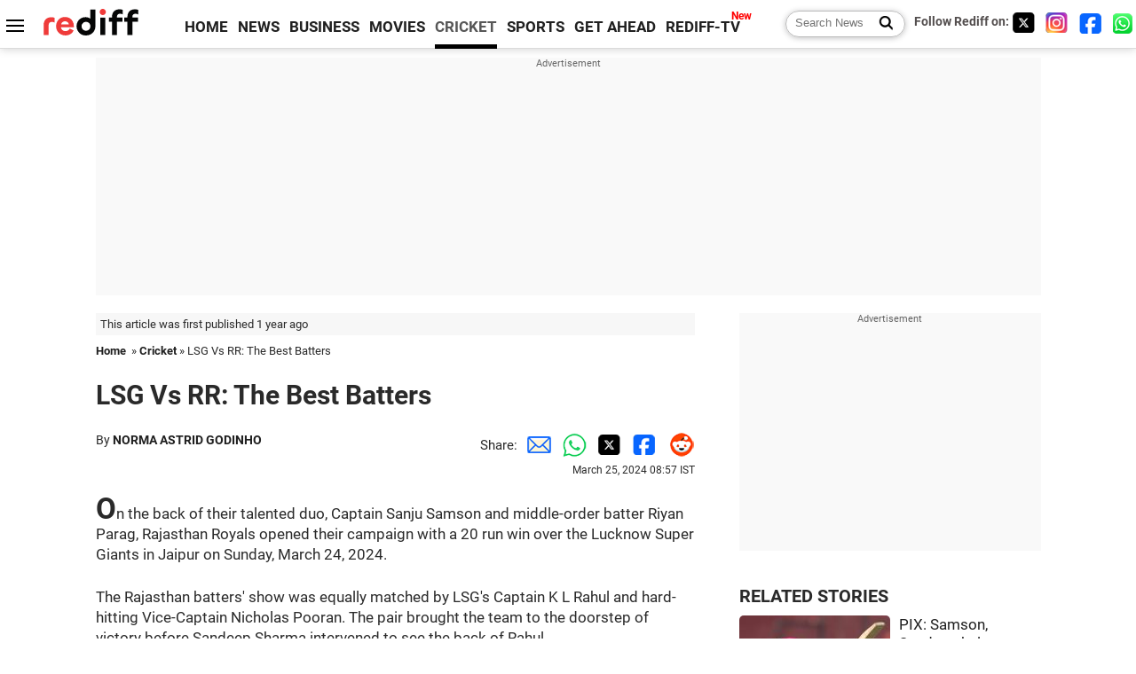

--- FILE ---
content_type: text/html
request_url: https://www.rediff.com/cricket/report/ipl-2024-lsg-vs-rr-the-best-batters/20240325.htm
body_size: 13578
content:
<!doctype html>
<html lang="en">
<head>
<meta charset="UTF-8">
<meta name="viewport" content="width=device-width, initial-scale=1" />
<title>IPL 2024: LSG Vs RR: The Best Batters! - Rediff Cricket</title>
<meta name="keywords" content="Cricket, Indian hockey, Tennis, Football, Advertise" />
<link rel="alternate" href="https://www.rediff.com/rss/cricket.xml" type="application/rss+xml"  title="Rediff.com - Cricket news" />
<link rel="author" type="text/html" href="https://www.rediff.com/author/NORMA%20ASTRID%20GODINHO" />
<meta name="author" content="NORMA ASTRID GODINHO" />
<link rel="dns-prefetch" href="//track.rediff.com/" >
<link rel="dns-prefetch" href="//bizmail.rediff.com/" >
<link rel="dns-prefetch" href="//businessemail.rediff.com/" >
<link rel="dns-prefetch" href="//workmail.rediff.com/" >
<link rel="preload" href="//imworld.rediff.com/worldrediff/style_3_16/new_arti_us_4.css" as="style">
<link rel="amphtml" href="https://m.rediff.com/amp/cricket/report/ipl-2024-lsg-vs-rr-the-best-batters/20240325.htm" />
<link rel="alternate" media="only screen and (max-width: 640px)" href="https://m.rediff.com/cricket/report/ipl-2024-lsg-vs-rr-the-best-batters/20240325.htm" />
<meta http-equiv="X-UA-Compatible" content="IE=Edge" />
<meta name="description" content="Who do you think batted best in the LSG-RR encounter?"  />
<meta name="twitter:card" content="summary_large_image" />
<meta property="og:title" content="LSG Vs RR: The Best Batters" />
<meta property="og:type" content="article" />
<meta property="og:url" content="https://www.rediff.com/cricket/report/ipl-2024-lsg-vs-rr-the-best-batters/20240325.htm" />
<meta property="og:site_name" content="Rediff" />
<meta property="og:description" content="Who do you think batted best in the LSG-RR encounter?" />
<meta itemprop="name" content="LSG Vs RR: The Best Batters" />
<meta itemprop="description" content="Who do you think batted best in the LSG-RR encounter?" />
<meta itemprop="publisher" content="Rediff.com" />
<meta itemprop="url" content="https://www.rediff.com/cricket/report/ipl-2024-lsg-vs-rr-the-best-batters/20240325.htm" />
<meta itemprop="headline" content="LSG Vs RR: The Best Batters" />
<meta itemprop="inLanguage" content="en-US" />
<meta itemprop="keywords" content="Cricket, Indian hockey, Tennis, Football, Advertise" />
<meta itemprop="image" content="https://im.rediff.com/1200-630/cricket/2024/mar/24sanju.png">
<meta itemprop="datePublished" content="2024-03-25T08:57:51+05:30" />
<meta itemprop="dateModified" content="2024-03-25T08:57:51+05:30" />
<meta itemprop="alternativeHeadline" content="LSG Vs RR: The Best Batters" />
<link rel="preload" href="https://im.rediff.com/cricket/2024/mar/24sanju.png?w=670&h=900" as="image" /><link rel="icon" type="image/x-icon" href="https://im.rediff.com/favicon2.ico" />
<link rel="canonical" href="https://www.rediff.com/cricket/report/ipl-2024-lsg-vs-rr-the-best-batters/20240325.htm" />
<meta itemprop="dateline" content="Sawai Mansingh stadium, Jaipur" /><link rel="preconnect" href="//imworld.rediff.com" >
<meta property="og:image" content="https://im.rediff.com/1200-630/cricket/2024/mar/24sanju.png" />
<link rel="image_src" href="https://im.rediff.com/1200-630/cricket/2024/mar/24sanju.png" />

<script type="application/ld+json">
{
	"@context":"https://schema.org","@type":"NewsMediaOrganization","name":"Rediff.com","url":"https://www.rediff.com","logo":{
		"@type":"ImageObject","url":"https://im.rediff.com/worldrediff/pix/rediff_newlogo.svg","width":400,"height":100
	},
	"address":{
		"@type":"PostalAddress","streetAddress":" Level 9 and 10, Seasons Riddhi Siddhi, Jn of Tilak Road and 1st Gaothan Lane, Santacruz (West)","addressLocality":"Mumbai","addressRegion":"India","addressCountry":"IN","postalCode":"400054"
	},
	"contactPoint":{
		"@type":"ContactPoint","telephone":"+91 - 022 - 61820000","contactType":"Customer Service","areaServed":"IN","availableLanguage":"English","hoursAvailable":{"opens":"09:00","closes":"18:00"}
	},
	"sameAs":[
		"https://x.com/RediffNews",
		"https://www.instagram.com/rediffnews/",
		"https://www.facebook.com/people/Rediff-News/61566156876578/",
		"https://www.youtube.com/@RediffOriginals"
	]
}
</script>
<script type="application/ld+json">
{
	"@context":"https://schema.org",
	"@type":"SiteNavigationElement",
	"name":["rediffmail","Rediff Money","Enterprise Email","Business Email","rediffGURUS","News","Business","Movies","Sports","Cricket","Get Ahead"],
	"url":["https://mail.rediff.com/cgi-bin/login.cgi","https://money.rediff.com","https://workmail.rediff.com","https://businessemail.rediff.com","https://gurus.rediff.com","https://www.rediff.com/news","https://www.rediff.com/business","https://www.rediff.com/movies","https://www.rediff.com/sports","https://www.rediff.com/cricket","https://www.rediff.com/getahead"]
}
</script>
<script type="application/ld+json">
{
	"@context":"https://schema.org",
	"@type":"WebSite",
	"url":"https://www.rediff.com/",
	"potentialAction": {
		"@type": "SearchAction",
		"target": "https://www.rediff.com/search/{srchword}",
		"query-input": "required maxlength=150 name=srchword"
	}
}
</script>

<script type="application/ld+json">
{
	"@context":"https://schema.org",
	"@type":"BreadcrumbList",
	"name":"Breadcrumb",
	"itemListElement":[
		{
		"@type":"ListItem",
		"position":1,
		"item":{
			"@id":"https://www.rediff.com",
			"name":"Home"
		}
		},
		{
		"@type":"ListItem",
		"position":2,
		"item":{
		"@id":"https://www.rediff.com/cricket",
		"name":"Cricket"
		}
		},
		{
		"@type":"ListItem",
		"position":3,
		"item":{
		"name":"LSG Vs RR: The Best Batters"
		}
		}
	]
}
</script>
<script type="application/ld+json">
{
	"@context":"https://schema.org",
	"@type":"WebPage",
	"name":"IPL 2024: LSG Vs RR: The Best Batters! - Rediff.com India News",
	"description":"Who do you think batted best in the LSG-RR encounter?",
	"keywords":"India News, columns, interviews, news India, breaking news",
	"speakable":{
		"@type":"SpeakableSpecification",
		"cssSelector":["h1","h2"]
		},
	"url":"https://www.rediff.com/cricket/report/ipl-2024-lsg-vs-rr-the-best-batters/20240325.htm"
}
</script>
<script type="application/ld+json">
{
	"@context":"https://schema.org",
	"@type":"NewsArticle",
	"mainEntityOfPage":{
		"@type":"WebPage",
		"@id":"https://www.rediff.com/cricket/report/ipl-2024-lsg-vs-rr-the-best-batters/20240325.htm",
		"url":"https://www.rediff.com/cricket/report/ipl-2024-lsg-vs-rr-the-best-batters/20240325.htm"
	},
	"inLanguage":"en",
	"headline":"LSG Vs RR: The Best Batters",
	"description":"Who do you think batted best in the LSG-RR encounter?",
	"keywords":"India News, columns, interviews, news India, breaking news",
	"articleSection":"cricket",
	"url":"https://www.rediff.com/cricket/report/ipl-2024-lsg-vs-rr-the-best-batters/20240325.htm",
	"image":
	{
		"@type":"ImageObject",
		"url":"https://im.rediff.com/1600-900/cricket/2024/mar/24sanju.png",
		"width":"1600",
		"height":"900"
	},
	"datePublished":"2024-03-25T08:57:51+05:30",
	"dateModified":"2024-03-25T08:57:51+05:30",
	"articleBody":"On the back of their talented duo, Captain Sanju Samson and middle-order batter Riyan Parag, Rajasthan Royals opened their campaign with a 20 run win over the Lucknow Super Giants in Jaipur on Sunday, March 24, 2024.The Rajasthan batters show was equally matched by LSGs Captain K L Rahul and hard-hitting Vice-Captain Nicholas Pooran. The pair brought the team to the doorstep of victory before Sandeep Sharma intervened to see the back of Rahul.SCORECARDThe best batters in the LSG-RR encounter:Sanju SamsonReams have been written about the Talented Mr Samson and he has always made true those words. He is not a slogger, but one who plays beautiful cricket shots and makes them count.When the Royals found themselves in a slight spot at 49 for 2 in 5 overs, Samson played with a calm head. He began his innings with a couple of singles before he launched into Mohsin Khan and hammered him for a couple of fours.After Yashasvi Jaiswal was dismissed, he kept the scoreboard ticking and hammered the bad balls. Yash Thakur and Ravi Bishnoi came in for some Sanju treatment as he got to his 50 off 33 balls. He became the third batter along with team-mate Jos Buttler and Chennai Super Kings Ajinkya Rahane to score 23 half-tons in the IPL -- the most fifties in the franchise.In the death overs he didnt receive much strike and was happy to tuck the ball around and wait for the bad balls. In the final over he hit a six over deep cover to help Rajasthan post an above par 193 for 4. His 82 not out came in 52 balls, with three fours and six sixes, at a strike rate of over 157.Since 2020, for the last five seasons, Samson has hit a fifty in the first match of the tournament. On Sunday, Samson batted like a leader, not giving up after getting a start and it augurs well for the Royals going forward.Riyan ParagParag carried his domestic form into the IPL to start off with a purposeful and quick 43 off 29 balls.He attacked from the get go and batting at his favourite No. 4 spot meant he was assured and ready for the kill.Parag started with singles, then clobbered Yash Thakur for a six in the 9th over. He was happy to take the singles but took down the bowler when a poor ball came his way.While Samson went finding the boundaries, Parag was happy to hand the strike to his captain. His innings was brought to a halt by Naveen-ul-Haq, but not before the bowler was inflicted with a few bruises on his ego.Parag scored over 370 runs in four in Ranji Trophy matches and also took Assam to the semifinals of the Syed Mushtaq Ali Trophy T20 competition, ending the tournament as the leading run-scorer with 510 runs at an average of 85, with seven half-centuries. He also took 11 wickets.All these are happy indications for Parag who is comfortable batting at No. 4 as against coming down the order.K L RahulAfter a forced break from IPL 2023 due to a hamstring injury, Rahul returned to the tournament and how!And what a rollicking start hes had in the opening match, hitting 58 runs off 44 balls.He played some good shots and played the bowlers to merit. His knock provided LSG the stability they needed after losing three early wickets. He put an 85-run stand with Nicholas Pooran to keep LSG on track for victory but it was not to be.Rahuls form is a good sign for him and the LSG think-tank who will look at making the play-offs again this year.Nicholas PooranNicky P has in the past failed to do justice to his talent, throwing his wicket more often than not. But he was not having any of it on Sunday. Along with Rahul he played the bowlers on merit. He hit a 41-ball 64 but it was not enough to see his team home.He was lethal against Trent Boult, whom he clobbered for 20 runs in the 13th over and repeated the treatment on Yuzvendra Chahal whom he hit for 11 runs in the 16th. He seemed to lose his sting after Rahuls wicket and even though he gets a boundary off Sandeep Sharma at the death, he was unable to carry the team to victory.In form, Pooran can take on the best attack and this is another positive for LSG who have the cool Justin Langer this year as head coach, who knows a thing or two about guiding teams to titles.LSG Vs RR: Who Played The Best Knock?IPL 2024",
	"author":{
		"@type":"Person",
		"name":"NORMA ASTRID GODINHO",
		"url":"https://www.rediff.com/author/NORMA%20ASTRID%20GODINHO"
	},
	"publisher":{   
		"@type":"NewsMediaOrganization",
		"name":"Rediff.com",
		"logo":{
			"@type":"ImageObject","url":"https://im.rediff.com/worldrediff/pix/rediff_newlogo.svg","width":400,"height":100   
		}        
	},
	"associatedMedia":{
		"@type":"ImageObject",
		"url":"https://im.rediff.com/cricket/2024/mar/24sanju.png",
		"caption":"LSG Vs RR: The Best Batters",
		"description":"LSG Vs RR: The Best Batters",
		"height":"900",
		"width":"1200"
	}		
}
</script>

<script>
var cdn_domain = "https://www.rediff.com";
var section = "cricket";
var article_url = "https://www.rediff.com/cricket/report/ipl-2024-lsg-vs-rr-the-best-batters/20240325.htm";
var template = "cricket-general.xsl";
var page_type = "article";
var endyear 	= "2026";
var org_domain = "https://mypage.rediff.com";
var imgpath	= "//imworld.rediff.com/worldrediff/pix";
var ishare_domain	= "https://ishare.rediff.com";
var shopping_domain	= "https://shopping.rediff.com";
var books_domain	= "https://books.rediff.com";
var track_domain	= "https://track.rediff.com";
var money_domain	= "https://money.rediff.com";
var realtime_domain	= "https://realtime.rediff.com";
var share_domain	= "https://share.rediff.com";
var timetoread = "";

function enc(a,url){a.href	=	url;return true;}
function getCookie(name){var dc=document.cookie;var prefix=name+"=";var begin=dc.indexOf("; "+prefix);if(begin==-1){begin=dc.indexOf(prefix);if(begin!=0)return null}else begin+=2;var end=document.cookie.indexOf(";",begin);if(end==-1)end=dc.length;return unescape(dc.substring(begin+prefix.length,end))}
function sharePopup(ob){var left = (screen.width - 800) / 2;var shareurl = ob.href;window.open(shareurl,'sharewindow','toolbar=no,location=0,status=no,menubar=no,scrollbars=yes,resizable=yes,width=800,height=550,top=80,left='+left);}
function trackURL(url){if(navigator.userAgent.toLowerCase().indexOf('msie') != -1){var referLink = document.createElement('a');referLink.href = url;document.body.appendChild(referLink);referLink.click();}else{document.location.href = url;}}

</script>
	<script async src="//pagead2.googlesyndication.com/pagead/js/adsbygoogle.js"></script>
	
	<script>
	(adsbygoogle = window.adsbygoogle || []).push({
		google_ad_client: "ca-pub-2932970604686705",
		enable_page_level_ads: true
	});
	</script>
	
<link rel="stylesheet" href="//imworld.rediff.com/worldrediff/style_3_16/new_arti_us_4.css" />
<style>.imgcaption{clear:both}.bigtable{margin:10px 0}.logo{width:160px}.toplinks .active{margin-right:0;margin-left:0}.watchasvd{font-size:0.8rem;margin-right:20px;display:inline-block;vertical-align:middle;color:#ef3b3a;font-weight:bold;}.watchasvd::before{content:'';display:inline-block;width:28px;height:17px;background:url('https://im.rediff.com/worldrediff/pix/watchvdicon.jpg') 0 0 no-repeat;vertical-align:middle;}.newtv::after{content:'New';font-weight:bold;color:#ff0000;font-size:0.8rem;position:absolute;top:-10px;right:-13px}.mfrom_flex{display:flex;justify-content:space-between;border-bottom:solid 1px #e2e2e2;padding-bottom:20px}.mfrom_box{max-width:200px;overflow:hidden}.mfrom_copy{font-size:1.1rem;margin-top:5px}.div_subscibe_top{margin-top:30px}.subscribe_btn_in{background:#000;border-radius:50%;width:30px;height:30px;line-height:30px;font-size:1.2rem;color:#fff;border:none;text-align:center}.lbl_sub_email{display:block;font-weight:bold;font-size:0.8rem;margin-bottom:1px}.div_subscibe_top_container{width:calc(100% - 330px);border-right:dotted 1px #ababab;border-left:dotted 1px #ababab;}.div_subscibe_top{width:250px;background:none;margin:0 auto;border:none;border-radius:5px;padding:5px 0 8px 12px;box-shadow:0 0 7px rgba(0, 0, 0, 0.3)}.vcenter{align-items:center}.sub_email_in{padding:5px;text-align:left;height:30px;width:190px;margin-right:5px;border:solid 1px #b2aeae;border-radius:5px;font-size:0.85rem}.sub_email_in::placeholder{font-size:1rem}.subwait{position:absolute;right:50px}.subscrip_message{font-size:0.75rem;font-weight:bold;margin:5px 0}</style>
<script async src="//newads.rediff.com/rediffadserver/www/delivery/asyncjs.php"></script>
<script async src="https://securepubads.g.doubleclick.net/tag/js/gpt.js"></script>

<script>
window.googletag = window.googletag || {cmd: []};
googletag.cmd.push(function() {
	var sectionarr = window.parent.location.href.split("/");
	var authorname = "";
	if(document.getElementById('OAS_author')){authorname = document.getElementById('OAS_author').value;}
	var adv_subsection = "";
	if(document.getElementById('OAS_subsection')){adv_subsection = document.getElementById('OAS_subsection').value;}
	googletag.defineSlot('/21677187305/Rediff_ROS_728x90_ATF_INTL', [[750, 100], [970, 90], [970, 250], [980, 90], [930, 180], [950, 90], [960, 90], [970, 66], [750, 200], [728, 90], [980, 120]], 'div-gpt-ad-1739426843638-0').setTargeting('author', authorname.toLowerCase()).setTargeting('url',sectionarr[3]).setTargeting('subsection',adv_subsection).addService(googletag.pubads());
	googletag.defineSlot('/21677187305/Rediff_ROS_300x250_ATF_INTL', [[336, 280], [300, 250]], 'div-gpt-ad-1739426924396-0').setTargeting('author', authorname.toLowerCase()).setTargeting('url',sectionarr[3]).setTargeting('subsection',adv_subsection).addService(googletag.pubads());
	googletag.defineSlot('/21677187305/Rediff_ROS_300x250_BTF_INTL', [[300, 250], [336, 280]], 'div-gpt-ad-1742278123914-0').setTargeting('author', authorname.toLowerCase()).setTargeting('url',sectionarr[3]).setTargeting('subsection',adv_subsection).addService(googletag.pubads());
	googletag.defineSlot('/21677187305/Rediff_ROS_300x250_BTF2_INTL', [[300, 250], [336, 280]], 'div-gpt-ad-1752125674124-0').setTargeting('author', authorname.toLowerCase()).setTargeting('url',sectionarr[3]).setTargeting('subsection',adv_subsection).addService(googletag.pubads());
	googletag.defineSlot('/21677187305/Rediff_ROS_300x250_BTF3_INTL', [[300, 100], [300, 250], [300, 75]], 'div-gpt-ad-1748412147256-0').setTargeting('author', authorname.toLowerCase()).setTargeting('url',sectionarr[3]).setTargeting('subsection',adv_subsection).addService(googletag.pubads());
	googletag.defineSlot('/21677187305/Rediff_ROS_728x90_BTF_INTL', [[960, 90], [970, 66], [970, 90], [728, 90], [980, 90], [950, 90]], 'div-gpt-ad-1748412234453-0').setTargeting('author', authorname.toLowerCase()).setTargeting('url',sectionarr[3]).setTargeting('subsection',adv_subsection).addService(googletag.pubads());
	if(screen.width >= 1400)
	{
	googletag.defineSlot('/21677187305/Rediff_ROS_120x600_ATF_INTL_Left_Margin', [120, 600], 'div-gpt-ad-1741063428061-0').setTargeting('author', authorname.toLowerCase()).setTargeting('url',sectionarr[3]).setTargeting('subsection',adv_subsection).addService(googletag.pubads());
	googletag.defineSlot('/21677187305/Rediff_ROS_120x600_ATF_INTL_Right_Margin', [120, 600], 'div-gpt-ad-1741063514341-0').setTargeting('author', authorname.toLowerCase()).setTargeting('url',sectionarr[3]).setTargeting('subsection',adv_subsection).addService(googletag.pubads());
	}
	googletag.pubads().enableSingleRequest();
	googletag.enableServices();
});
</script>

<script> window._izq = window._izq || []; window._izq.push(["init"]); </script>
<script src='https://cdn.izooto.com/scripts/39851dc0ca7139b97c039b38dd09bd76150834db.js' async></script>
<script type="text/javascript">
  window._taboola = window._taboola || [];
  _taboola.push({article:'auto'});
  !function (e, f, u, i) {
    if (!document.getElementById(i)){
      e.async = 1;
      e.src = u;
      e.id = i;
      f.parentNode.insertBefore(e, f);
    }
  }(document.createElement('script'),
  document.getElementsByTagName('script')[0],
  '//cdn.taboola.com/libtrc/rediffcom/loader.js',
  'tb_loader_script');
  if(window.performance && typeof window.performance.mark == 'function')
    {window.performance.mark('tbl_ic');}
</script>
<style>.arti_contentbig p.imgcaptionsmall,.imgcaptionsmall{width:50%;color:#515151;font-size:0.9rem;float:left;margin:0 8px 8px 0;line-height:1.4em;}</style>
</head>
<body>
<!-- Begin comScore Tag -->

<script>
var _comscore = _comscore || [];
_comscore.push({ c1: "2", c2: "6035613" });
(function() {
var s = document.createElement("script"), el = document.getElementsByTagName("script")[0]; 
s.async = true;
s.src = "https://sb.scorecardresearch.com/cs/6035613/beacon.js";
el.parentNode.insertBefore(s, el);
})();
</script>
<noscript><img src="https://sb.scorecardresearch.com/p?c1=2&amp;c2=6035613&amp;cv=3.6.0&amp;cj=1" alt="comscore" ></noscript>

<!-- End comScore Tag --><script>
if(!OAS_sitepage)var OAS_sitepage = "";
if(!OAS_listpos)var OAS_listpos = "";

	var ck=document.cookie;
	function getcookie(n)
	{
		var ar=n+"=";var al=ar.length;var cl=ck.length;var i=0;while(i<cl)
		{j=i+al;if(ck.substring(i,j)==ar)
		{e=ck.indexOf(";",j);if(e==-1)
		e=ck.length;return unescape(ck.substring(j,e));}
		i=ck.indexOf(" ",i)+1;if(i==0)
		break;}
		return "";
	}
	var querystring	= "";
	var path	= "";
	var domain	= "";
	var Rkey_data	= "";
	var Rkey	= Math.floor(Math.random() * 1000000);
	querystring	= window.location.search;
	path		= window.location.pathname;
	domain		= window.location.host;
	var tmp_ref = encodeURIComponent(document.referrer);
	if((tmp_ref == null) || (tmp_ref.length == 0)){tmp_ref = "";}
	if (querystring == "")
	{
		Rkey_data = "?rkey="+Rkey;
	}
	else
	{
		Rkey_data = "&rkey="+Rkey;
	}
	if(tmp_ref != "")
	{
		Rkey_data += "&ref="+tmp_ref;
	}
	var metricImgNew = new Image();
	metricImgNew.src = '//usmetric.rediff.com/'+domain+path+querystring+Rkey_data+'&device=pc';
	var Rlo="";
	var Rl = "";
	Rlo	= getcookie("Rlo");
	Rlo = unescape(Rlo).replace(/\+/g," ");
	Rlo = Rlo.replace("@rediffmail.com","");
	Rlo = Rlo.replace(/[^\w\d\s\-\_]/ig,'');
	Rl = getcookie("Rl");
	Rl = Rl.replace(/[^\w\d\s\-\_@\.]/ig,'');
	var tmp_rsc1 = "";
	tmp_rsc1 = getcookie("Rsc");

</script>
<style>.fnt0{font-size:0;}</style>
<div class="fnt0"><ins data-revive-zoneid="333" data-revive-source="_blank" data-revive-target="_blank" data-revive-id="4b71f4079fb345c8ac958d0e9f0b56dd" data-zonename="Rediff_ROS_OutstreamVideo_INTL"></ins></div><input type="hidden" id="OAS_topic"  name="OAS_topic" value="ipl" />
<input type="hidden" id="OAS_author"  name="OAS_author" value="NORMA ASTRID GODINHO" />
<input type="hidden" id="ads_moviename"  name="ads_moviename" value="null" />
<div id="tower_conatainer" class='tower_conatainer'><div id="div_left_tower" class="left_tower"></div><div id="div_right_tower" class="right_tower"></div></div><input type="hidden" id="OAS_subsection"  name="OAS_subsection" value="cricket-report-ipl" /><div class="topfixedrow">
	<div class="logobar flex maxwrap">
		<div id="menuicon" class="homesprite menuicon"></div>
		<div class="logo"><a href="https://www.rediff.com"><img src="//imworld.rediff.com/worldrediff/pix/rediff_newlogo.svg" width="120" height="30" alt="rediff logo" /></a></div>
		<div class="toplinks">
			<a href="https://www.rediff.com" class="linkcolor bold" data-secid="nav_article_home" data-pos="1">HOME</a>
			<a href="https://www.rediff.com/news" class="linkcolor bold " data-secid="nav_article_news" data-pos="1">NEWS</a> 
			<a href="https://www.rediff.com/business" class="linkcolor bold " data-secid="nav_article_business" data-pos="1">BUSINESS</a> 
			<a href="https://www.rediff.com/movies" class="linkcolor bold " data-secid="nav_article_movies" data-pos="1">MOVIES</a> 
			<a href="https://www.rediff.com/cricket" class="linkcolor bold active" data-secid="nav_article_cricket" data-pos="1">CRICKET</a> 
			<a href="https://www.rediff.com/sports" class="linkcolor bold " data-secid="nav_article_sports" data-pos="1">SPORTS</a> 
			<a href="https://www.rediff.com/getahead" class="linkcolor bold " data-secid="nav_article_getahead" data-pos="1">GET AHEAD</a>
			<a href="https://tv.rediff.com" class="linkcolor bold relative newtv" data-secid="nav_article_redifftv" data-pos="1">REDIFF-TV</a>
		</div>
		<div class="toprightlinks flex">
			<div class="arti_srch_container"><form name="mainnewsrchform" onsubmit="return submitSearch()" action="https://www.rediff.com/search" method="POST"><input type="text" id="main_srchquery_tbox" name="main_srchquery_tbox" placeholder="Search News" value="" class="txt_srchquery" autocomplete="off"><input type="submit" value="" class="newsrchbtn" aria-label="Search News"></form></div>
			<div class="navbarsocial"><span class="followon">Follow Rediff on: </span><a href="https://x.com/rediffcricket" target="_blank" aria-label="Twitter"><span class="homesprite socialicons twitter"></span></a> &nbsp; <a href="https://www.instagram.com/rediffsports/" target="_blank" aria-label="Instagram"><span class="homesprite socialicons insta"></span></a> &nbsp; <a href="https://www.facebook.com/people/Rediff-News/61566156876578/" target="_blank" aria-label="Facebook"><span class="homesprite socialicons fb"></span></a> &nbsp; <a href="https://whatsapp.com/channel/0029Va5OV1pLtOjB8oWyne1F" target="_blank" aria-label="whatsup"><span class="homesprite socialicons whup"></span></a></div>
		</div>
	</div>
</div>
<div class="advtcontainer lb wrapper">
	<div class="advttext"></div>
	<div id="world_top" class="div_ad_lb01"><div id='div-gpt-ad-1739426843638-0' style='min-width:728px;min-height:66px;'><script>googletag.cmd.push(function(){googletag.display('div-gpt-ad-1739426843638-0');});</script></div></div>
</div>
<div class="wrapper clearfix">
	<!-- leftcontainer starts -->
	<div id="leftcontainer" class="red_leftcontainer">
		<div class="yearsago">This article was first published 1 year ago</div>		<div class="breadcrumb"><a href="https://www.rediff.com" class="bold">Home</a>&nbsp; &raquo;&nbsp;<a href="https://www.rediff.com/cricket" class="bold">Cricket</a> &raquo;&nbsp;LSG Vs RR: The Best Batters</div>
		<h1 class="artihd">LSG Vs RR: The Best Batters</h1>
		<div class="clearfix">
			<div class="floatL">
				<div class="bylinetop">	By <a href="https://www.rediff.com/author/NORMA%20ASTRID%20GODINHO" class="bold">NORMA ASTRID GODINHO</a>		</div>
				<div> </div>
			</div>
			<div class="floatR">Share:<a href="mailto:?subject=LSG%20Vs%20RR%3A%20The%20Best%20Batters&body=Read this article https://www.rediff.com/cricket/report/ipl-2024-lsg-vs-rr-the-best-batters/20240325.htm" title="Share by Email" aria-label="Email Share"><i class="shareic_sprite email"></i></a><a target="_blank" OnClick="sharePopup(this);return false;" href="https://api.whatsapp.com/send?text=https://www.rediff.com/cricket/report/ipl-2024-lsg-vs-rr-the-best-batters/20240325.htm" title="Share on Whatsapp"  aria-label="Whatsapp Share"><i class="shareic_sprite waup"></i></a><a target="_blank" OnClick="sharePopup(this);return false;" href="https://twitter.com/intent/tweet?url=https://www.rediff.com/cricket/report/ipl-2024-lsg-vs-rr-the-best-batters/20240325.htm&text=LSG%20Vs%20RR%3A%20The%20Best%20Batters"  title="Share on Twitter"  aria-label="Twitter Share"><i class="shareic_sprite twit"></i></a><a target="_blank" OnClick="sharePopup(this);return false;" href="https://www.facebook.com/sharer/sharer.php?u=https://www.rediff.com/cricket/report/ipl-2024-lsg-vs-rr-the-best-batters/20240325.htm&picture=&title=LSG%20Vs%20RR%3A%20The%20Best%20Batters&description=" title="Share on Facebook"  aria-label="Facebook Share"><i class="shareic_sprite fb"></i></a><a target="_blank" OnClick="sharePopup(this);return false;" href="https://www.reddit.com/submit?url=https://www.rediff.com/cricket/report/ipl-2024-lsg-vs-rr-the-best-batters/20240325.htm&title=LSG%20Vs%20RR%3A%20The%20Best%20Batters" title="Share on Reddit"  aria-label="Reddit Share"><i class="shareic_sprite reddit"></i></a>
			<p class="updatedon">March 25, 2024 08:57 IST</p>
			</div>
		</div>
				<div id="arti_content_n" class="arti_contentbig clearfix" itemprop="articleBody">
			<p class="rbig">On the back of their talented duo, Captain Sanju Samson and middle-order batter Riyan Parag, Rajasthan Royals opened their campaign with a 20 run win over the Lucknow Super Giants in Jaipur on Sunday, March 24, 2024.</p>
<p>The Rajasthan batters' show was equally matched by LSG's Captain K L Rahul and hard-hitting Vice-Captain Nicholas Pooran. The pair brought the team to the doorstep of victory before Sandeep Sharma intervened to see the back of Rahul.</p><div id="div_morelike_topic_container"></div>
<ul>
<li><a href="https://imsports.rediff.com/score/in_asa_1084826.html" target="_blank"><strong>SCORECARD</strong></a></li>
</ul>
<p>The best batters in the LSG-RR encounter:</p>
<p><strong>Sanju Samson</strong></p>
<p><img class=imgwidth src="https://im.rediff.com/cricket/2024/mar/24sanju.png?w=670&h=900" alt="Sanju Samson" style="max-width:100%;"    /></p>
<p class="rbig">Reams have been written about the Talented Mr Samson and he has always made true those words. He is not a slogger, but one who plays beautiful cricket shots and makes them count.</p>
<p>When the Royals found themselves in a slight spot at 49 for 2 in 5 overs, Samson played with a calm head. He began his innings with a couple of singles before he launched into Mohsin Khan and hammered him for a couple of fours.</p>
<p>After Yashasvi Jaiswal was dismissed, he kept the scoreboard ticking and hammered the bad balls. Yash Thakur and Ravi Bishnoi came in for some Sanju treatment as he got to his 50 off 33 balls. He became the third batter along with team-mate Jos Buttler and Chennai Super Kings' Ajinkya Rahane to score 23 half-tons in the IPL -- the most fifties in the franchise.</p><div id="shop_advertise_div_1"></div><div class="clear"><div class="inline-block" id="div_arti_inline_advt"></div><div class="inline-block" id="div_arti_inline_advt2"></div></div>
<p>In the death overs he didn't receive much strike and was happy to tuck the ball around and wait for the bad balls. In the final over he hit a six over deep cover to help Rajasthan post an above par 193 for 4. His 82 not out came in 52 balls, with three fours and six sixes, at a strike rate of over 157.</p>
<p>Since 2020, for the last five seasons, Samson has hit a fifty in the first match of the tournament. On Sunday, Samson batted like a leader, not giving up after getting a start and it augurs well for the Royals going forward.</p>
<p><strong>Riyan Parag</strong></p>
<p><img class=imgwidth src="https://im.rediff.com/cricket/2024/mar/24parag.png?w=670&h=900" alt="Riyan Parag" style="max-width:100%;"    /></p>
<p class="rbig">Parag carried his domestic form into the IPL to start off with a purposeful and quick 43 off 29 balls.</p>
<p>He attacked from the get go and batting at his favourite No. 4 spot meant he was assured and ready for the kill.</p>
<p>Parag started with singles, then clobbered Yash Thakur for a six in the 9th over. He was happy to take the singles but took down the bowler when a poor ball came his way.</p>
<p>While Samson went finding the boundaries, Parag was happy to hand the strike to his captain. His innings was brought to a halt by Naveen-ul-Haq, but not before the bowler was inflicted with a few bruises on his ego.</p><div class="clear"></div><div class="advtcontainer lb"><div class="advttext"></div><div id="div_outstream_bottom"><ins data-revive-zoneid="391" data-revive-source="_blank" data-revive-target="_blank" data-revive-id="4b71f4079fb345c8ac958d0e9f0b56dd" data-zonename="Rediff_ROS_InArticleVideo_Middle_INTL"></ins></div></div><div class="clear"></div>
<p>Parag scored over 370 runs in four in Ranji Trophy matches and also took Assam to the semifinals of the Syed Mushtaq Ali Trophy T20 competition, ending the tournament as the leading run-scorer with 510 runs at an average of 85, with seven half-centuries. He also took 11 wickets.</p>
<p>All these are happy indications for Parag who is comfortable batting at No. 4 as against coming down the order.</p>
<p><strong>K L Rahul</strong></p>
<p><img class=imgwidth src="https://im.rediff.com/cricket/2024/mar/24kl.png?w=670&h=900" alt="KL Rahul" style="max-width:100%;"    /></p>
<p class="rbig">After a forced break from IPL 2023 due to a hamstring injury, Rahul returned to the tournament and how!</p>
<p>And what a rollicking start he's had in the opening match, hitting 58 runs off 44 balls.</p>
<p>He played some good shots and played the bowlers to merit. His knock provided LSG the stability they needed after losing three early wickets. He put an 85-run stand with Nicholas Pooran to keep LSG on track for victory but it was not to be.</p>
<p>Rahul's form is a good sign for him and the LSG think-tank who will look at making the play-offs again this year.</p>
<p><strong>Nicholas Pooran</strong></p>
<p><img class=imgwidth src="https://im.rediff.com/cricket/2024/mar/24poo.png?w=670&h=900" alt="Nicholas Pooran" style="max-width:100%;"    /></p>
<p class="rbig">Nicky P has in the past failed to do justice to his talent, throwing his wicket more often than not. But he was not having any of it on Sunday. Along with Rahul he played the bowlers on merit. He hit a 41-ball 64 but it was not enough to see his team home.</p>
<p>He was lethal against Trent Boult, whom he clobbered for 20 runs in the 13th over and repeated the treatment on Yuzvendra Chahal whom he hit for 11 runs in the 16th. He seemed to lose his sting after Rahul's wicket and even though he gets a boundary off Sandeep Sharma at the death, he was unable to carry the team to victory.</p>
<p>In form, Pooran can take on the best attack and this is another positive for LSG who have the cool Justin Langer this year as head coach, who knows a thing or two about guiding teams to titles.</p>
<p><strong>LSG Vs RR: Who Played The Best Knock?</strong></p>
<p><iframe width="95%" height="300" src="https://survey.rediff.com/poll/rest/pollhtml?pollid=1389" frameborder="0"></iframe></p>
<ul>
<li><a href="https://www.rediff.com/cricket/ipl-2024" target="new"><strong>IPL 2024</strong></a></li>
</ul>
		</div>
		<div class="bylinebot">
			<span><a href="https://www.rediff.com/author/NORMA%20ASTRID%20GODINHO" class="bold">NORMA ASTRID GODINHO</a> </span>																	</div>
		<i class="clear"></i>
		<div class="flex spacebetw vcenter">
			<div>Share:<a href="mailto:?subject=LSG%20Vs%20RR%3A%20The%20Best%20Batters&body=Read this article https://www.rediff.com/cricket/report/ipl-2024-lsg-vs-rr-the-best-batters/20240325.htm"  aria-label="Email Share" title="Share by Email"><i class="shareic_sprite email"></i></a><a target="_blank" OnClick="sharePopup(this);return false;" href="https://api.whatsapp.com/send?text=https://www.rediff.com/cricket/report/ipl-2024-lsg-vs-rr-the-best-batters/20240325.htm" aria-label="Whatsapp Share" title="Share on Whatsapp"><i class="shareic_sprite waup"></i></a><a target="_blank" OnClick="sharePopup(this);return false;" href="https://twitter.com/intent/tweet?url=https://www.rediff.com/cricket/report/ipl-2024-lsg-vs-rr-the-best-batters/20240325.htm&text=LSG%20Vs%20RR%3A%20The%20Best%20Batters"  title="Share on Twitter"  aria-label="Twitter Share"><i class="shareic_sprite twit"></i></a><a target="_blank" OnClick="sharePopup(this);return false;" href="https://www.facebook.com/sharer/sharer.php?u=https://www.rediff.com/cricket/report/ipl-2024-lsg-vs-rr-the-best-batters/20240325.htm&picture=&title=LSG%20Vs%20RR%3A%20The%20Best%20Batters&description=" title="Share on Facebook"  aria-label="Facebook Share"><i class="shareic_sprite fb"></i></a><a target="_blank" OnClick="sharePopup(this);return false;" href="https://www.reddit.com/submit?url=https://www.rediff.com/cricket/report/ipl-2024-lsg-vs-rr-the-best-batters/20240325.htm&title=LSG%20Vs%20RR%3A%20The%20Best%20Batters" title="Share on Reddit"  aria-label="Reddit Share"><i class="shareic_sprite reddit"></i></a></div>
			<div class="div_subscibe_top_container"><div id='span_subscibe_top' class="div_subscibe_top"><div id='div_subscribe_in_top' class='flex'><form name='frm_subscription_in_top' method='POST' id='frm_subscription_in_top'><label for='sub_email_in_top' class="lbl_sub_email">Subscribe to our Newsletter!</label><input type='text' onkeypress="if(event.keyCode==13){return submitSubscribeTop('sub_email_in_top','subscribe_btn_in_top','div_subscribe_in_top','div_subscrip_message_in_top',1);}" autocomplete='off' id='sub_email_in_top' name='sub_email_in_top' value='' placeholder='&#x2709; Your Email' class='sub_email_in' /><input type='button' onclick="return submitSubscribeTop('sub_email_in_top','subscribe_btn_in_top','div_subscribe_in_top','div_subscrip_message_in_top',1);" value='&gt;' id='subscribe_btn_in_top' class='subscribe_btn_in' /><i id='subwait_top' class='subwait'></i></form></div><div id='div_subscrip_message_in_top' class='subscrip_message hide'></div></div></div>
			<div><a href="https://www.rediff.com/cricket/report/ipl-2024-lsg-vs-rr-the-best-batters/20240325.htm?print=true" target="_blank" rel="noreferrer" title="Print this article"><i class="shareic_sprite printicon"></i></a></div>
		</div>
				<div id="tags_div" class="tagsdiv"></div>
		<div><div class="advttext"></div><div id="world_bottom1"><div id="taboola-below-article-thumbnails"></div>

<script type="text/javascript">
  window._taboola = window._taboola || [];
  _taboola.push({
    mode: 'thumbnails-a',
    container: 'taboola-below-article-thumbnails',
    placement: 'Below Article Thumbnails',
    target_type: 'mix'
  });
</script>
</div></div>
		<i class="clear"></i><div id="div_ad_bottom3"><ins data-revive-zoneid="259" data-revive-source="_blank" data-revive-target="_blank" data-revive-id="4b71f4079fb345c8ac958d0e9f0b56dd" data-zonename="Rediff_ROS_Native_Widget_BTF2_INTL"></ins></div><i class="clear ht20"></i>
	</div>
	<!-- leftcontainer ends -->
	<!-- rightcontainer starts -->
	<div id="rightcontainer" class="red_rightcontainer">
		<div class="boxadvtcontainer">
			<div class="advttext"></div>
			<div class="relative"><div id="world_right1" class="world_right1"><div id='div-gpt-ad-1739426924396-0' style='min-width:300px;min-height:250px;'><script>googletag.cmd.push(function(){googletag.display('div-gpt-ad-1739426924396-0');});</script></div></div></div>
		</div>
				<div class="div_morenews">
			<h2 class="sechd">RELATED STORIES</h2>
									<div class="mnewsrow clearfix">
								<div class="mnthumb"><a href="https://www.rediff.com/cricket/report/ipl-pix-rr-vs-lsg-sensational-samson-powers-rajasthan-riyan-parag-kl-rahul-boult/20240324.htm" onmousedown="return enc(this,'https://track.rediff.com/click?url=___https%3a%2f%2fwww.rediff.com%2fcricket%2freport%2fipl-pix-rr-vs-lsg-sensational-samson-powers-rajasthan-riyan-parag-kl-rahul-boult%2f20240324.htm___&service=news&clientip=23.64.113.141&source=morelike&type=related');"><img src="//im.rediff.com/170-100/cricket/2024/mar/24sanju-50.png" alt="PIX: Samson, Sandeep help Rajasthan to winning start" class="rcorner" loading="lazy" /></a></div>
								<div class="mncopy "><a href="https://www.rediff.com/cricket/report/ipl-pix-rr-vs-lsg-sensational-samson-powers-rajasthan-riyan-parag-kl-rahul-boult/20240324.htm"onmousedown="return enc(this,'https://track.rediff.com/click?url=___https%3a%2f%2fwww.rediff.com%2fcricket%2freport%2fipl-pix-rr-vs-lsg-sensational-samson-powers-rajasthan-riyan-parag-kl-rahul-boult%2f20240324.htm___&service=news&clientip=23.64.113.141&source=morelike&type=related');">PIX: Samson, Sandeep help Rajasthan to winning start</a></div>
			</div>
												<div class="mnewsrow clearfix">
								<div class="mnthumb"><a href="https://www.rediff.com/cricket/report/ipl-2024-sandeep-sharma-is-an-unsung-hero/20240324.htm" onmousedown="return enc(this,'https://track.rediff.com/click?url=___https%3a%2f%2fwww.rediff.com%2fcricket%2freport%2fipl-2024-sandeep-sharma-is-an-unsung-hero%2f20240324.htm___&service=news&clientip=23.64.113.141&source=morelike&type=related');"><img src="//im.rediff.com/170-100/cricket/2024/mar/24sandy.png" alt="'Sandeep is an unsung hero'" class="rcorner" loading="lazy" /></a></div>
								<div class="mncopy "><a href="https://www.rediff.com/cricket/report/ipl-2024-sandeep-sharma-is-an-unsung-hero/20240324.htm"onmousedown="return enc(this,'https://track.rediff.com/click?url=___https%3a%2f%2fwww.rediff.com%2fcricket%2freport%2fipl-2024-sandeep-sharma-is-an-unsung-hero%2f20240324.htm___&service=news&clientip=23.64.113.141&source=morelike&type=related');">'Sandeep is an unsung hero'</a></div>
			</div>
												<div class="mnewsrow clearfix">
								<div class="mnthumb"><a href="https://www.rediff.com/cricket/report/ipl-2024-lsg-vs-rr-the-best-bowlers/20240325.htm" onmousedown="return enc(this,'https://track.rediff.com/click?url=___https%3a%2f%2fwww.rediff.com%2fcricket%2freport%2fipl-2024-lsg-vs-rr-the-best-bowlers%2f20240325.htm___&service=news&clientip=23.64.113.141&source=morelike&type=related');"><img src="//im.rediff.com/170-100/cricket/2024/mar/25sndeeo.png" alt="LSG Vs RR: The Best Bowlers" class="rcorner" loading="lazy" /></a></div>
								<div class="mncopy "><a href="https://www.rediff.com/cricket/report/ipl-2024-lsg-vs-rr-the-best-bowlers/20240325.htm"onmousedown="return enc(this,'https://track.rediff.com/click?url=___https%3a%2f%2fwww.rediff.com%2fcricket%2freport%2fipl-2024-lsg-vs-rr-the-best-bowlers%2f20240325.htm___&service=news&clientip=23.64.113.141&source=morelike&type=related');">LSG Vs RR: The Best Bowlers</a></div>
			</div>
												<div class="mnewsrow clearfix">
								<div class="mnthumb"><a href="https://www.rediff.com/cricket/report/two-bouncer-per-over-rule-helpful-but-mindset-also-key-rr-vs-lsg/20240324.htm" onmousedown="return enc(this,'https://track.rediff.com/click?url=___https%3a%2f%2fwww.rediff.com%2fcricket%2freport%2ftwo-bouncer-per-over-rule-helpful-but-mindset-also-key-rr-vs-lsg%2f20240324.htm___&service=news&clientip=23.64.113.141&source=morelike&type=related');"><img src="//im.rediff.com/170-100/cricket/2024/mar/24sandeep.png" alt="Two bouncer per over rule helpful: Sandeep" class="rcorner" loading="lazy" /></a></div>
								<div class="mncopy "><a href="https://www.rediff.com/cricket/report/two-bouncer-per-over-rule-helpful-but-mindset-also-key-rr-vs-lsg/20240324.htm"onmousedown="return enc(this,'https://track.rediff.com/click?url=___https%3a%2f%2fwww.rediff.com%2fcricket%2freport%2ftwo-bouncer-per-over-rule-helpful-but-mindset-also-key-rr-vs-lsg%2f20240324.htm___&service=news&clientip=23.64.113.141&source=morelike&type=related');">Two bouncer per over rule helpful: Sandeep</a></div>
			</div>
												<div class="mnewsrow clearfix">
								<div class="mnthumb"><a href="https://www.rediff.com/cricket/report/ipl-2024-punjab-kings-vs-delhi-capitals-the-best-batters/20240324.htm" onmousedown="return enc(this,'https://track.rediff.com/click?url=___https%3a%2f%2fwww.rediff.com%2fcricket%2freport%2fipl-2024-punjab-kings-vs-delhi-capitals-the-best-batters%2f20240324.htm___&service=news&clientip=23.64.113.141&source=morelike&type=related');"><img src="//im.rediff.com/170-100/cricket/2024/mar/23curran2.jpg" alt="PBKS Vs DC: The Best Batters!" class="rcorner" loading="lazy" /></a></div>
								<div class="mncopy "><a href="https://www.rediff.com/cricket/report/ipl-2024-punjab-kings-vs-delhi-capitals-the-best-batters/20240324.htm"onmousedown="return enc(this,'https://track.rediff.com/click?url=___https%3a%2f%2fwww.rediff.com%2fcricket%2freport%2fipl-2024-punjab-kings-vs-delhi-capitals-the-best-batters%2f20240324.htm___&service=news&clientip=23.64.113.141&source=morelike&type=related');">PBKS Vs DC: The Best Batters!</a></div>
			</div>
								</div>
				<div id="div_mostpop" class="div_mostpop"></div>
		<div id="div_foryou" class="div_foryou clearfix"></div>
				<div class="boxadvtcontainer">
			<div class="advttext"></div>
			<div id="world_right2"><div id='div-gpt-ad-1742278123914-0' style='min-width:300px;min-height:250px;'><script>googletag.cmd.push(function(){googletag.display('div-gpt-ad-1742278123914-0');});</script></div></div>
		</div>
				<div class="div_webstory">
			<h2 class="sechd"><a href="https://www.rediff.com/getahead/web-stories">WEB STORIES</a></h2>
			<div class="webstory"><div><a href="https://www.rediff.com/getahead/slide-show/slide-show-1-5-winter-sweets-to-keep-warm/20241226.htm"><img src="//im.rediff.com/105-150/getahead/2024/dec/26-sweet-1.png" alt="webstory image 1" class="rcorner" loading="lazy" width="105" height="150" /><p>5 Winter Sweets To Keep Warm</p></a></div><div><a href="https://www.rediff.com/getahead/slide-show/slide-show-1-8-hottest-places-in-india-to-visit-this-winter/20241125.htm"><img src="//im.rediff.com/105-150/getahead/2024/nov/25travel-web-story1.jpg" alt="webstory image 2" class="rcorner" loading="lazy" width="105" height="150" /><p>8 Hottest Places in India To Visit This Winter</p></a></div><div><a href="https://www.rediff.com/getahead/slide-show/slide-show-1-14-must-eat-nolen-gur-mishtis-before-you-die/20250218.htm"><img src="//im.rediff.com/105-150/getahead/2025/feb/14webstory-food01.jpg" alt="webstory image 3" class="rcorner" loading="lazy" width="105" height="150" /><p>14 Must-Eat Nolen Gur Mishtis Before You Die</p></a></div></div>
		</div>
				<div class="boxadvtcontainer">
			<div class="advttext"></div>
			<div id="div_AD_box10" class="div_ad_box10"><!-- Rediff_ROS_300x250_BTF2_INTL -->
<div id='div-gpt-ad-1752125674124-0' style='min-width:300px;min-height:250px;'><script>googletag.cmd.push(function(){googletag.display('div-gpt-ad-1752125674124-0');});</script></div></div>
		</div>
				<div class="div_video">
			<h2 class="sechd"><a href="https://ishare.rediff.com">VIDEOS</a></h2>
						<div class="vdrow">
				<div class="vdimgbox"><a href="https://ishare.rediff.com/video/others/mauni-amavasya-snan-turns-divine-as-petals-shower-at-sangam/11372428" class="relative vdicon"><img src="https://datastore.rediff.com/h180-w300/thumb/53615D675B5B615F706460626D72/6yo20cw7h5f1dkzx.D.71000.Magh-Mela-2026-Flower-petals-showered-on-devotees-during-holy-snan-at-Sangam-on-Mauni-Amavasya.mp4-0013.png" width="300" height="180" alt="Mauni Amavasya Snan Turns Divine as Petals Shower at Sangam" class="rcorner" loading="lazy"><span class="duration">1:11</span></a></div>
				<h3 class="vdtitle"><a href="https://ishare.rediff.com/video/others/mauni-amavasya-snan-turns-divine-as-petals-shower-at-sangam/11372428">Mauni Amavasya Snan Turns Divine as Petals Shower at Sangam</a></h3>
			</div>
						<div class="vdrow">
				<div class="vdimgbox"><a href="https://ishare.rediff.com/video/others/watch-india-s-first-vande-bharat-sleeper-train-/11372342" class="relative vdicon"><img src="https://datastore.rediff.com/h180-w300/thumb/53615D675B5B615F706460626D72/dsijcyj8922343a9.D.48000.Preparations-underway-in-Malda-PM-Modi-scheduled-to-flag-off-first-Vande-Bharat-sleeper-train.mp4-0003.png" width="300" height="180" alt="Watch: India's first Vande Bharat Sleeper Train " class="rcorner" loading="lazy"><span class="duration">0:48</span></a></div>
				<h3 class="vdtitle"><a href="https://ishare.rediff.com/video/others/watch-india-s-first-vande-bharat-sleeper-train-/11372342">Watch: India's first Vande Bharat Sleeper Train </a></h3>
			</div>
						<div class="vdrow">
				<div class="vdimgbox"><a href="https://ishare.rediff.com/video/others/watch-pm-modi-flags-off-india-s-1st-vande-bharat-sleeper-train/11372355" class="relative vdicon"><img src="https://datastore.rediff.com/h180-w300/thumb/5D685E586A5E6F6B686C5F63/9w4blal9opqkoz7h.D.59000.JAN-17B.mp4-0012.png" width="300" height="180" alt="WATCH: PM Modi flags off India's 1st Vande Bharat sleeper train" class="rcorner" loading="lazy"><span class="duration">0:59</span></a></div>
				<h3 class="vdtitle"><a href="https://ishare.rediff.com/video/others/watch-pm-modi-flags-off-india-s-1st-vande-bharat-sleeper-train/11372355">WATCH: PM Modi flags off India's 1st Vande Bharat sleeper...</a></h3>
			</div>
					</div>
				<div class="boxadvtcontainer">
			<div class="advttext"></div>
			<div id="div_AD_box09" class="div_ad_box09"><div id='div-gpt-ad-1748412147256-0' style='min-width:300px;min-height:75px;'><script>googletag.cmd.push(function(){googletag.display('div-gpt-ad-1748412147256-0');});</script></div></div>
		</div>
						<div class="div_coverage">
			<h2 class="sechd"></h2>
			<div><div class="mnewsimg relative"><a href="https://www.rediff.com/cricket/south-africa-tour-india-2025"><img src="https://im.rediff.com/cricket/2025/nov/sa-tour-of-india-20251.gif" width="200" height="120" class="rcorner" alt="South Africa Tour India 20255" loading="lazy"></a></div><div class="mnewscopy"><h3><a href="https://www.rediff.com/cricket/south-africa-tour-india-2025">South Africa Tour Of India  2025</a></h3><p class="updated"></p></div></div>
		</div>
				<div class="boxadvtcontainer">
			<div class="advttext"></div>
			<div class="div_ad_box"><div id="taboola-right-article-thumbnails"></div>

<script type="text/javascript">
  window._taboola = window._taboola || [];
  _taboola.push({
    mode: 'thumbnails-right-5x1',
    container: 'taboola-right-article-thumbnails',
    placement: 'Right Article Thumbnails',
    target_type: 'mix'
  });
</script>
</div>
		</div>
	</div>
	<!-- rightcontainer ends -->
</div>
<div class="advtcontainer lb wrapper"><div class="advttext"></div><div id="div_ad_position2" class="div_ad_position2"><div id='div-gpt-ad-1748412234453-0' style='min-width:728px;min-height:66px;'><script>googletag.cmd.push(function(){googletag.display('div-gpt-ad-1748412234453-0');});</script></div></div></div>
<div id="footerLinks" class="footerlinks wrapper">
	<a href="https://track.rediff.com/click?url=___https://workmail.rediff.com?sc_cid=footer-biz-email___&cmp=host&lnk=footer-biz-email&nsrv1=host">Rediffmail for Work</a><a href="https://track.rediff.com/click?url=___https://businessemail.rediff.com/domain?sc_cid=footer-domain___&cmp=host&lnk=footer-domain&nsrv1=host">Book a domain</a><a href="https://mail.rediff.com/cgi-bin/login.cgi">Rediffmail</a><a href="https://money.rediff.com">Money</a><a href="https://ishare.rediff.com">Videos</a><a href="https://www.rediff.com/topstories">The Timeless 100</a>
</div>
<div class="footer alignC wrapper" data-boxno="footer" data-track="label=footer"><img src="//imworld.rediff.com/worldrediff/pix/rediff-on-net-footer-2.png" width="94" height="40" style="vertical-align:middle" alt="rediff on the net"  /> &#169; 2026 <a href="https://www.rediff.com/" title="Rediff.com">Rediff.com</a> - <a href="https://investor.rediff.com/">Investor Information</a> - <a href="https://clients.rediff.com/rediff_advertisewithus/contact.htm">Advertise with us</a> - <a href="https://www.rediff.com/disclaim.htm">Disclaimer</a> - <a href="https://www.rediff.com/w3c/policy.html">Privacy Policy</a> - <a href="https://www.rediff.com/sitemap.xml" title="Sitemap.xml">Sitemap</a> - <a href="https://mypage.rediff.com/feedback">Feedback</a> - <a href="https://www.rediff.com/aboutus.html">About us</a> - <a href="https://www.rediff.com/terms.html">Terms of use</a> - <a href="https://www.rediff.com/grievances.html">Grievances</a></div>
<script>
if(document.getElementById('div_arti_inline_advt'))
{
	var container = document.getElementById('div_arti_inline_advt');
	container.className = "advtcontainer lb";
	container.innerHTML = "<div class='advttext'></div>";
	// Create the inner Taboola div
	var taboolaDiv = document.createElement('div');
	taboolaDiv.id = 'taboola-mid-article-thumbnails';
	container.appendChild(taboolaDiv);

	// Create and append the script tag
	var script = document.createElement('script');
	script.innerHTML = "window._taboola = window._taboola || [];\n" +
	"_taboola.push({\n" +
	"  mode: 'thumbnails-mid-1x2',\n" +
	"  container: 'taboola-mid-article-thumbnails',\n" +
	"  placement: 'Mid Article Thumbnails',\n" +
	"  target_type: 'mix'\n" +
	"});";
	container.appendChild(script);
}
</script>

<span class="ht10"></span>
<div id="div_menu_back" class="div_menu_back"></div>
<div id="div_menu" class="div_menu">
<div class="logobar"><div class="homesprite menuclose" onclick="showHideMenu();"></div><a href="https://www.rediff.com"><img src="//imworld.rediff.com/worldrediff/pix/rediff_newlogo.svg" width="120" height="30" alt="logo" class="menulogo" /></a></div>
<form name="newsrchform" onsubmit="return submitNewsSearch()" action="https://www.rediff.com/search" method="POST" class="newsrchform"><input type="text" id="srchquery_tbox" name="srchquery_tbox" value="" class="menusrchbox" autocomplete="off" placeholder="Search news" aria-label="Search news" />
<input type="submit" value=" " class="menusrchbtn" title="Search" aria-label="Submit" /></form>
<p class="menurow dn">NEWS</p>
<ul class="ulmenu">
<li><a href="https://www.rediff.com/news/headlines">Headlines</a></li>
<li><a href="https://www.rediff.com/news/defence">Defence</a></li>
<li><a href="https://www.rediff.com/news/slideshows">Images</a></li>
<li><a href="https://www.rediff.com/news/columns">Columns</a></li>
<li><a href="https://www.rediff.com/news/interview">Interviews</a></li>
<li><a href="https://www.rediff.com/news/specials">Specials</a></li>
</ul>
<p class="menurow dn">BUSINESS</p>
<ul class="ulmenu">
<li><a href="https://www.rediff.com/business/headlines">Headlines</a></li>
<li><a href="https://www.rediff.com/business/columns">Columns</a></li>
<li><a href="https://www.rediff.com/business/specials">Specials</a></li>
<li><a href="https://www.rediff.com/business/personal-finance">Personal Finance</a></li>
<li><a href="https://www.rediff.com/business/interviews">Interviews</a></li>
<li><a href="https://www.rediff.com/business/slideshows">Images</a></li>
<li><a href="https://www.rediff.com/business/technology">Technology</a></li>
<li><a href="https://www.rediff.com/business/automobiles">Auto</a></li>
<li><a href="https://www.rediff.com/business/personal-finance/headlines">Money Tips</a></li>
<li><a href="https://www.rediff.com/business/union-budget-2025">UNION BUDGET 2025</a></li>
</ul>
<p class="menurow dn">MOVIES</p>
<ul class="ulmenu">
<li><a href="https://www.rediff.com/movies/headlines">Headlines</a></li>
<li><a href="https://www.rediff.com/movies/interviews">Interviews</a></li>
<li><a href="https://www.rediff.com/movies/reviews">Reviews</a></li>
<li><a href="https://www.rediff.com/movies/web-series">Web Series</a></li>
<li><a href="https://www.rediff.com/movies/television">Television</a></li>
<li><a href="https://www.rediff.com/movies/videos">Videos</a></li>
<li><a href="https://www.rediff.com/movies/southernspice">South Cinema</a></li>
<li><a href="https://www.rediff.com/movies/spotted">Stars Spotted</a></li>
</ul>
<p class="menurow dn">CRICKET</p>
<ul class="ulmenu">
<li><a href="https://www.rediff.com/cricket/headlines">Headlines</a></li>
<li><a href="https://www.rediff.com/cricket/slideshows">Images</a></li>
<li><a href="https://www.rediff.com/cricket/statistics">Stats</a></li>
<li><a href="https://www.rediff.com/cricket/women">Women's Cricket</a></li>
</ul>
<p class="menurow dn">SPORTS</p>
<ul class="ulmenu">
<li><a href="https://www.rediff.com/sports/headlines">Headlines</a></li>
<li><a href="https://www.rediff.com/sports/formula1">Formula 1</a></li>
<li><a href="https://www.rediff.com/sports/football">Football</a></li>
<li><a href="https://www.rediff.com/sports/tennis">Tennis</a></li>
<li><a href="https://www.rediff.com/sports/othersports">News</a></li>
</ul>
<p class="menurow dn">GET AHEAD</p>
<ul class="ulmenu">
<li><a href="https://www.rediff.com/getahead/headlines">Headlines</a></li>
<li><a href="https://www.rediff.com/getahead/ugc">Specials</a></li>
<li><a href="https://www.rediff.com/getahead/career">Careers</a></li>
<li><a href="https://www.rediff.com/getahead/glamour">Glamour</a></li>
<li><a href="https://www.rediff.com/getahead/healthandfitness">Health</a></li>
<li><a href="https://www.rediff.com/getahead/achievers">Achievers</a></li>
<li><a href="https://www.rediff.com/getahead/personalfinance">Finance</a></li>
<li><a href="https://www.rediff.com/getahead/travel">Travel</a></li>
<li><a href="https://www.rediff.com/getahead/food">Food</a></li>
<li><a href="https://www.rediff.com/getahead/videos">Videos</a></li>
<li><a href="https://www.rediff.com/getahead/gadgets-n-gaming">Gadgets</a></li>
<li><a href="https://www.rediff.com/getahead/biking-and-motoring">Biking</a></li>
<li><a href="https://www.rediff.com/getahead/relationships">Relationships</a></li>
</ul>
<a href="https://money.rediff.com" data-secid="drawer_rediffmoney" data-pos="1"><p class="menurow">REDIFF MONEY</p></a>
<a href="https://tv.rediff.com" data-secid="drawer_redifftv" data-pos="1"><p class="menurow">REDIFF-TV</p></a>
<a href="https://astrology.rediff.com" data-secid="drawer_rediffastro" data-pos="1"><p class="menurow">REDIFF ASTRO</p></a>
</div>
<script src="//imworld.rediff.com/worldrediff/js_2_5/article_us_3_min.js" async></script>

<script type="text/javascript">
  window._taboola = window._taboola || [];
  _taboola.push({flush: true});
</script>
<!-- Google tag (gtag.js) -->

<script async src="https://www.googletagmanager.com/gtag/js?id=G-3FM4PW27JR"></script> 
<script> 
window.dataLayer = window.dataLayer || []; 
function gtag(){dataLayer.push(arguments);} 
gtag('js', new Date()); 
gtag('config', 'G-3FM4PW27JR'); 
</script>

<!-- End Google tag (gtag.js) -->
<script>
function trackSectionClick(sectionId, position){
	gtag('event', 'section_click', {
		'event_category' : 'user_engagement',
		'event_label' : sectionId,
		'value' : position,
		'section_id' : sectionId,
		'position' : position,
		'device_t' : 'pc'
	});
}
const seclinks = document.querySelectorAll('[data-secid]');
const tot_seclinks = seclinks.length;
for(let i=0; i<tot_seclinks; i++){
	seclinks[i].addEventListener('click', function(e){
		var datasecid = seclinks[i].getAttribute('data-secid');
		var datapos = seclinks[i].getAttribute('data-pos');
		trackSectionClick(datasecid,datapos);
	});
}
</script>
</body>
</html>

--- FILE ---
content_type: text/html
request_url: https://survey.rediff.com/poll/rest/pollhtml?pollid=1389
body_size: 3319
content:
<HTML>
	<HEAD>
	<LINK REL=stylesheet HREF=https://www.rediff.com/uim/common/us.css TYPE=text/css>
			<style type=text/css>
					div {
						position:relative;
						z-index:1;
						height:20px;
						width:100px;
					}
					div div {
						position:absolute;
						z-index:2;
						height:100%;
						opacity:0.5;
						top:0px;
						bottom:0px;
						min-width:1px;
					}
					div span {
						position:relative;
						top:0px;
						left:10%;
						width:100%;
						z-index:3;
						font-size:12px;
						vertical-align:middle;
						line-height:18px;
					}
			</style>
		<script type='text/javascript' src='https://code.jquery.com/jquery-1.9.1.js'>
		</script>
		<script>
				$(window).load(function(){
					$(".resultvalue").each(function(){
						$(this).prop('Counter',0).animate({
							Counter: $(this).text()
						}, 
						{
							duration: 1000,
							easing: 'swing',
							step: function (now) {
								$(this).text(Math.round(now)+'%');
							}
						});
					});
					$('.resultdiv').each(function () {
						var thiss = $(this);
						jQuery({ pollCounter: 0 }).animate({ 
							pollCounter: thiss.css('width') 
						}, 
						{
							duration: 1000, 
							easing: 'swing',
							step: function () {
								thiss.css('width', Math.ceil(this.pollCounter));
							}
						});
					});
				});
			</script>
		</HEAD>
	<BODY style="background-color: transparent;">
																		<table style="width: 100%;">
										<tr>
						<td colspan=3 height=5></td>
					</tr>
										<tr>
						<td width="30%"></td>
						<td height=5 width="40%"></td>
						<td width="10%"></td>
					</tr>
															<tr onMouseover=this.bgColor='#EEEEEE' onMouseout=this.bgColor='#FFFFFF'>
						<td>
							KL Rahul
						</td>
												<td>
							<div class="resultdiv" style="background-color: red; width: 10%; height : 10px;">
						</td> 
						<td></td>
						<td>
													<span style="float:right;" class="resultvalue">10%</span>
												</td>
					</tr>
					 										<tr onMouseover=this.bgColor='#EEEEEE' onMouseout=this.bgColor='#FFFFFF'>
						<td>
							Nicholas Pooran
						</td>
												<td>
							<div class="resultdiv" style="background-color: orange; width: 6%; height : 10px;">
						</td> 
						<td></td>
						<td>
													<span style="float:right;" class="resultvalue">6%</span>
												</td>
					</tr>
					 										<tr onMouseover=this.bgColor='#EEEEEE' onMouseout=this.bgColor='#FFFFFF'>
						<td>
							Sanju Samson
						</td>
												<td>
							<div class="resultdiv" style="background-color: blue; width: 82%; height : 10px;">
						</td> 
						<td></td>
						<td>
													<span style="float:right;" class="resultvalue">82%</span>
												</td>
					</tr>
					 										<tr onMouseover=this.bgColor='#EEEEEE' onMouseout=this.bgColor='#FFFFFF'>
						<td>
							Riyan Parag
						</td>
												<td>
							<div class="resultdiv" style="background-color: brown; width: 1%; height : 10px;">
						</td> 
						<td></td>
						<td>
													<span style="float:right;" class="resultvalue">1%</span>
												</td>
					</tr>
					 										<tr>
						<td colspan=4 height=5></td>
					</tr>
					<tr>
						<td colspan=4 align="center"><b>Total Votes : 210</b></td>
					</tr>
					<br>
				</table>
			

--- FILE ---
content_type: text/html
request_url: https://recoprofile.rediff.com/shopping_recommendation/get_article_recommendation.php/?function=show_recommendation&frompage=article&artUrl=https%3A%2F%2Fwww.rediff.com%2Fcricket%2Freport%2Fipl-2024-lsg-vs-rr-the-best-batters%2F20240325.htm&is_mobile=0&location=US
body_size: 1086
content:
show_recommendation({"elements": [{"c_id": "", "imageurl": "http://im.rediff.com/300-300/cricket/2024/mar/24sanju-50.png", "topic": "ipl", "meta": "", "section_name": "cricket", "c_type": "edit_cricket", "title": "PIX: Samson, Sandeep help Rajasthan to winning start", "url": "http://www.rediff.com/cricket/report/ipl-pix-rr-vs-lsg-sensational-samson-powers-rajasthan-riyan-parag-kl-rahul-boult/20240324.htm", "label": "", "publish_date": "2024-03-24T21:44:09Z", "abstract": "Images from the IPL 2024 match between Rajasthan Royals and Lucknow Super Giants at the Sawai Mansingh Stadium in Jaipur on Sunday."}, {"c_id": "", "imageurl": "http://im.rediff.com/300-300/cricket/2024/mar/24sandy.png", "topic": "ipl", "meta": "", "section_name": "cricket", "c_type": "edit_cricket", "title": "'Sandeep is an unsung hero'", "url": "http://www.rediff.com/cricket/report/ipl-2024-sandeep-sharma-is-an-unsung-hero/20240324.htm", "label": "", "publish_date": "2024-03-24T21:12:12Z", "abstract": "'After the eight-over mark, we felt the wicket was a good one. In our view, we were ten (runs) short. It was a good pitch; it tends to get better here.'"}, {"c_id": "", "imageurl": "http://im.rediff.com/300-300/cricket/2024/mar/25sndeeo.png", "topic": "ipl", "meta": "", "section_name": "cricket", "c_type": "edit_cricket", "title": "LSG Vs RR: The Best Bowlers", "url": "http://www.rediff.com/cricket/report/ipl-2024-lsg-vs-rr-the-best-bowlers/20240325.htm", "label": "", "publish_date": "2024-03-25T08:42:23Z", "abstract": "Who do you think bowled the best spell in the LSG-RR game?"}, {"c_id": "", "imageurl": "http://im.rediff.com/300-300/cricket/2024/mar/24sandeep.png", "topic": "ipl", "meta": "", "section_name": "cricket", "c_type": "edit_cricket", "title": "Two bouncer per over rule helpful but mindset is also key: Sandeep", "url": "http://www.rediff.com/cricket/report/two-bouncer-per-over-rule-helpful-but-mindset-also-key-rr-vs-lsg/20240324.htm", "label": "", "publish_date": "2024-03-24T23:49:04Z", "abstract": "Sandeep, who bowled a fine spell of 3-0-22-1 to tilt the game in favour of Rajasthan Royals, said having clear plans from the management also plays a big role for a bowler to prepare. "}, {"c_id": "", "imageurl": "http://im.rediff.com/300-300/cricket/2024/mar/23curran2.jpg", "topic": "ipl", "meta": "", "section_name": "cricket", "c_type": "edit_cricket", "title": "Punjab Kings vs Delhi Capitals: The Best Batters!", "url": "http://www.rediff.com/cricket/report/ipl-2024-punjab-kings-vs-delhi-capitals-the-best-batters/20240324.htm", "label": "", "publish_date": "2024-03-24T07:38:12Z", "abstract": "Vote for your best knock of the Punjab Kings vs Delhi Capitals match."}, {"c_id": "", "imageurl": "https://im.rediff.com/300-300/cricket/2026/jan/17jj-smuts.jpg", "topic": "cricketworldcup", "meta": "", "section_name": "cricket", "c_type": "edit_cricket", "title": "JJ Smuts a surprise inclusion in Italy squad for T20 World Cup", "url": "http://www.rediff.com/cricket/report/t20-world-cup-jj-smuts-receives-italy-call-up/20260117.htm", "label": "", "publish_date": "2026-01-17T20:09:08Z", "abstract": "Italy name 15-member squad for ICC men's T20 World Cup"}]})

--- FILE ---
content_type: text/html; charset=utf-8
request_url: https://www.google.com/recaptcha/api2/aframe
body_size: 147
content:
<!DOCTYPE HTML><html><head><meta http-equiv="content-type" content="text/html; charset=UTF-8"></head><body><script nonce="TmoTyDyXahhh1EzvK-OFag">/** Anti-fraud and anti-abuse applications only. See google.com/recaptcha */ try{var clients={'sodar':'https://pagead2.googlesyndication.com/pagead/sodar?'};window.addEventListener("message",function(a){try{if(a.source===window.parent){var b=JSON.parse(a.data);var c=clients[b['id']];if(c){var d=document.createElement('img');d.src=c+b['params']+'&rc='+(localStorage.getItem("rc::a")?sessionStorage.getItem("rc::b"):"");window.document.body.appendChild(d);sessionStorage.setItem("rc::e",parseInt(sessionStorage.getItem("rc::e")||0)+1);localStorage.setItem("rc::h",'1768744290797');}}}catch(b){}});window.parent.postMessage("_grecaptcha_ready", "*");}catch(b){}</script></body></html>